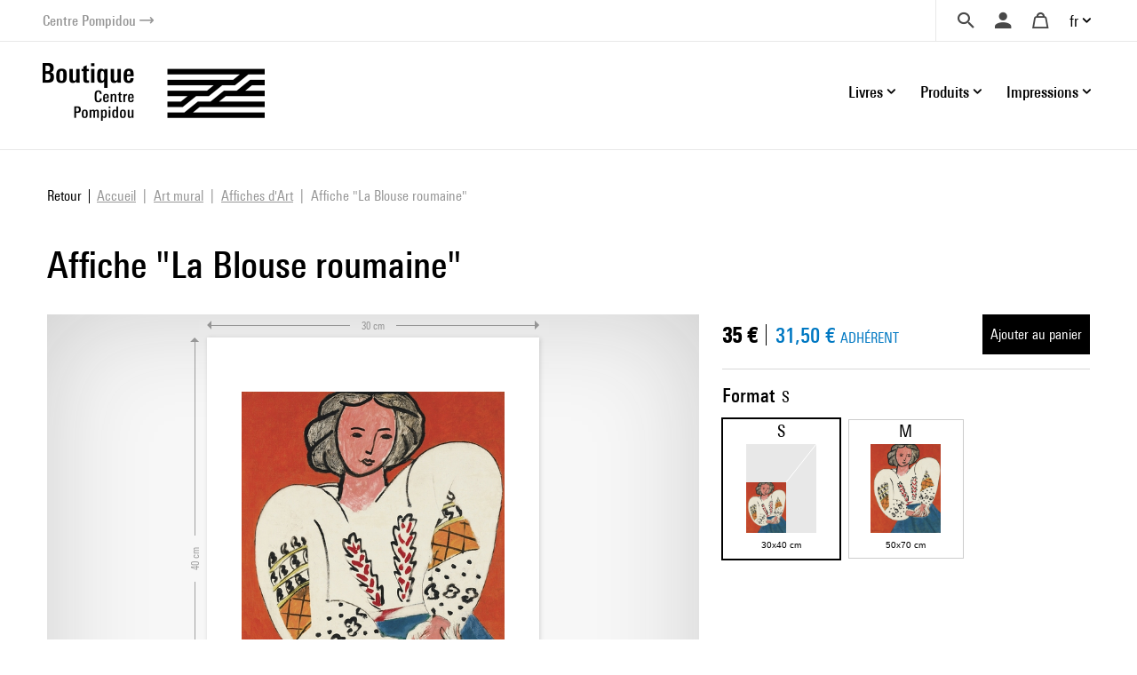

--- FILE ---
content_type: text/html; charset=UTF-8
request_url: https://boutique.centrepompidou.fr/fr/product/8128-affiche-la-blouse-roumaine.html?r=6TRFxeeCyEJNu16Fuh46z11pmPwNXr4XsrwqtKb7Dh2tvKYAJR5X1qhkf5X0EaxSy1EA1FIrAA
body_size: 17298
content:
<!DOCTYPE html>
<html class="no-js" lang="fr">
<head>
	<meta charset="utf-8">
	<meta http-equiv="X-UA-Compatible" content="IE=edge,chrome=1">
	<meta name="viewport" content="width=device-width, initial-scale=1">
	<title>
				Affiche &quot;La Blouse roumaine&quot; · Boutique Centre Pompidou		
	</title>
	<meta name="description" content="Découvrez nos livres et cadeaux artistiques et design ainsi que notre sélection exclusive pour le Centre Pompidou (Paris) s'inspirant des œuvres de notre collection d'art moderne.">
	<meta http-equiv="content-language" content="fr">

	<link rel="alternate" hreflang="fr" href="https://boutique.centrepompidou.fr/fr/product/8128-affiche-la-blouse-roumaine.html">
	<link rel="alternate" hreflang="en" href="https://boutique.centrepompidou.fr/en/product/8128-art-print-la-blouse-roumaine.html">
	<link rel="canonical" href="https://boutique.centrepompidou.fr/fr/product/8128-affiche-la-blouse-roumaine.html">

	<link rel="apple-touch-icon" sizes="180x180" href="/files/branches/centrepompidou/24153-99d680f7-faviconapple/branches-24153.png">
	<link rel="icon" type="image/png" sizes="32x32" href="/files/branches/centrepompidou/24153-99d680f7-favicon32/branches-24153.png">
	<link rel="icon" type="image/png" sizes="16x16" href="/files/branches/centrepompidou/24153-99d680f7-favicon16/branches-24153.png">
	<link rel="shortcut icon" type="image/png" href="/files/branches/centrepompidou/24153-99d680f7-favicon16/branches-24153.png">


	<meta property="og:title" content="Affiche &quot;La Blouse roumaine&quot;">
	<meta property="og:url" content="https://boutique.centrepompidou.fr/fr/product/8128-affiche-la-blouse-roumaine.html">
	<meta property="og:type" content="product">
	<meta property="og:image" content="https://boutique.centrepompidou.fr/files/products/8128/20595-ba82d198-xl/affiche-la-blouse-roumaine.jpg">
	<meta property="og:site_name" content="Boutique Centre Pompidou">

	<script type="application/ld+json">
	{"@context":"https:\/\/schema.org","@type":"Product","name":"Affiche \"La Blouse roumaine\" S","sku":"artsider13-2062","description":"","url":"https:\/\/boutique.centrepompidou.fr\/fr\/product\/8128-affiche-la-blouse-roumaine.html","image":"https:\/\/boutique.centrepompidou.fr\/files\/products\/8128\/20595-ba82d198-xl\/affiche-la-blouse-roumaine.jpg","offers":{"@type":"Offer","price":"35.00","priceCurrency":"EUR","url":"https:\/\/boutique.centrepompidou.fr\/fr\/product\/8128-affiche-la-blouse-roumaine.html","valueAddedTaxIncluded":true,"availability":"https:\/\/schema.org\/InStock"}}
	</script>
	<script type="application/ld+json">
	{"@context":"https:\/\/schema.org","@type":"BreadcrumbList","itemListElement":[{"@type":"ListItem","position":1,"name":"Art mural","item":"https:\/\/boutique.centrepompidou.fr\/fr\/products\/2088-art-mural\/"},{"@type":"ListItem","position":2,"name":"Affiches d'Art","item":"https:\/\/boutique.centrepompidou.fr\/fr\/products\/2089-affiches-art\/"}]}
	</script>

	<style type="text/css">
		[v-cloak] { display: none; }
	</style>

	<link rel="stylesheet" href="/css/centrepompidou.css?t=1754322761">

<script type="text/javascript">
var funcarray = function(){};
funcarray.prototype = structuredClone(Array.prototype);
funcarray.prototype.jpush = function(func) {
		if (typeof($) !== 'undefined') {
		func($);
	} else {
		Array.prototype.push.call(this, func);
	}
}
var funcs = new funcarray();

var qfarray = function(){};
qfarray.prototype = structuredClone(Array.prototype);
qfarray.prototype.jpush = function(func) {
		if (typeof(Vue) !== 'undefined') {
		func(Vue);
	} else {
		Array.prototype.push.call(this, func);
	}
}
var qf = new qfarray();
</script>

<script>
(function(w,d,s,l,i){w[l]=w[l]||[];w[l].push({"gtm.start":new Date().getTime(),event:"gtm.js"});
var f=d.getElementsByTagName(s)[0],j=d.createElement(s),dl=l!="dataLayer"?"&l="+l:"";j.async=true;
j.src="https://www.googletagmanager.com/gtm.js?id="+i+dl;f.parentNode.insertBefore(j,f);
})(window,document,"script","dataLayer","GTM-TKTGGX9");
</script>
<script>
window.dataLayer = window.dataLayer || [];
window.gtag = window.gtag || function() { dataLayer.push(arguments) }
gtag("consent", "default", {"ad_storage": "denied"});
gtag("config", "GTM-TKTGGX9", {"anonymize_ip":true,"debug_mode":false});
</script>

<script>
dataLayer.push({"event":"page_view","lang":"fr","content_group1":"Products","content_group2":"Home","content_group3":"Art mural","content_group4":"Affiches d'Art"});
</script>
</head>
<body class="Application Products-details">

	<a id="top" tabindex="0"></a>
	


	<a class="sr-only sr-only-focusable small d-flex justify-content-center text-decoration-none p-2" href="#navigation">Aller au menu</a>
<a class="sr-only sr-only-focusable small d-flex justify-content-center text-decoration-none p-2" href="#main-content">Aller au contenu</a>

<header id="Header" class="Header border-bottom border-light">
	<div class="ml-sm-4 mr-sm-4 ml-xl-5 mr-xl-5 pl-3 pr-3 pl-sm-0 pr-sm-0">
	<div class="d-flex justify-content-end align-items-center">
		<a href="https://www.centrepompidou.fr/fr/" title="Visitez le Centre Pompidou" target="_blank" class="d-flex align-items-center text-decoration-none">
			<span class="h6 mb-0 small text-secondary">Centre Pompidou</span>
			<span class="front-arrow-slider-right small text-secondary ml-1"></span>
		</a>
		<div class="ml-auto">
			<nav role="navigation" class="SecondaryMenu position-relative" aria-label="Secondary menu">
				<ul class="list-inline mb-0 d-flex align-items-center">
					<li class="">
						<div class="Search pl-4 pr-3">
							<a id="SearchButton" href="javascript:;" class="d-flex align-items-center text-decoration-none" title="Chercher">
								<span class="h6 m-0 text-dark front-search"></span>
							</a>
						</div>
						<div style="display: none;" id="hidden-search">
							<div class="SearchMenu">
																<div class="ProductsSearch" role="search">

	<div id="productssearch" class="form-group w-100">

		<div>
			<a id="ProductsSearch-close" data-fancybox-close class="position-fixed d-flex align-items-center justify-content-center"><span class="front-close"></span></a>
		</div>

		<vue-autosuggest
			ref="autocomplete"
			v-model="w"
			:suggestions="suggestions"
			:input-props="inputProps"
			:section-configs="sectionConfigs"
			:get-suggestion-value="getSuggestionValue"
			:should-render-suggestions="shouldRenderSuggestions"
			@input="fetchResults"
		>

			<template slot="before-input">
	<label :for="inputProps.id" class="sr-only">Rechercher un produit</label>
</template>

			<template slot-scope="{suggestion}">
				<div v-if="suggestion.name === 'wild'" class="Suggestion-wild">
					<a v-if="suggestion.item.count > 0" :href="suggestion.item.value">
						<span class="d-block">{{suggestion.item.title}}</span>
						<span class="d-block view-all">Afficher tous les résultats</span>
					</a>
					<div v-else>
						<span class="d-block">{{suggestion.item.title}}</span>
					</div>
				</div>
				<div v-else-if="suggestion.name === 'products'" class="Suggestion-products">
					<a :href="suggestion.item.value" class="Suggestion-products-view d-flex">
						<div class="ProductsSearch-picture d-flex align-items-center justify-content-center bg-white">
							<img :src="suggestion.item.image" class="mw-100 w-auto">
						</div>
						<div>
							<span class="d-block" v-html="suggestion.item.title"></span>
							<span class="d-block" v-html="suggestion.item.price"></span>
						</div>
					</a>
				</div>
				<div v-else class="Suggestion-categories">
					<a :href="suggestion.item.value" v-html="suggestion.item.title"></a>
				</div>
			</template>

		</vue-autosuggest>

		
	</div>

</div>

<script type="text/javascript">
funcs.push(function($) {
	var vueAutosuggest = require('vue-autosuggest');
	Vue.directive('vue-autosuggest', vueAutosuggest);
	var autocomplete = new Vue({
		"el": "#productssearch",
		"data": function() {
			return {
				suggestions: [],
				w: "",
				timeout: null,
				debounceMilliseconds: 250,
				selected: null,
				results: [],
				inputProps: {
					id: 'ProductsSearch-input',
					placeholder: "Chercher",
					class: 'form-control',
					name: 'w'
				},
				url: "\/fr\/autocomplete\/results.json",
				sectionConfigs: {"default":{"limit":0,"onSelected":function(selected, originalInput) {
					if (originalInput && originalInput.length > 0) {
						window.open("\/fr\/search\/products\/" + "?" + $.param({q: originalInput}), "_self");
					}
					return false;
			}},"wild":{"limit":1,"label":"Recherche par mots-cl\u00e9s","onSelected":function(selected, originalInput) {
			var url = selected.item.value;
			if (url) {
				$.fancybox.close();
				window.open(selected.item.value, "_self");
			}
		}},"products":{"limit":3,"label":"Produits","onSelected":function(selected, originalInput) {
			var url = selected.item.value;
			if (url) {
				$.fancybox.close();
				window.open(selected.item.value, "_self");
			}
		}},"categories":{"limit":10,"label":"Cat\u00e9gories","onSelected":function(selected, originalInput) {
			var url = selected.item.value;
			if (url) {
				$.fancybox.close();
				window.open(selected.item.value, "_self");
			}
		}},"product_courant":{"limit":10,"label":"Courant artistique","onSelected":function(selected, originalInput) {
			var url = selected.item.value;
			if (url) {
				$.fancybox.close();
				window.open(selected.item.value, "_self");
			}
		}},"product_artist":{"limit":10,"label":"Artiste","onSelected":function(selected, originalInput) {
			var url = selected.item.value;
			if (url) {
				$.fancybox.close();
				window.open(selected.item.value, "_self");
			}
		}},"product_topics":{"limit":10,"label":"Th\u00e8mes","onSelected":function(selected, originalInput) {
			var url = selected.item.value;
			if (url) {
				$.fancybox.close();
				window.open(selected.item.value, "_self");
			}
		}}}			};
		},
		"methods": {
			fetchResults: function() {
				var self = this;
				var query = self.w;
				clearTimeout(self.timeout);
				if (query == null || query.length < 2 || query == '') {
					self.suggestions = [];
					self.selected = null;
					return;
				}
				self.timeout = setTimeout(function() {
					$.getJSON(self.url, {w: query}, function(data) {
						self.selected = null;
						self.suggestions = data.suggestions;
					});
				}, self.debounceMilliseconds);
			},
			getSuggestionValue: function(suggestion) {
				return this.w;
			},
			shouldRenderSuggestions: function(size, loading) {
				return true;
			}
		}
	});
});
</script>
															</div>
						</div>
						<script type="text/javascript">
							funcs.push(function($) {
								require('fancybox');
								$('#SearchButton').fancybox({
									src: "#hidden-search",
					        		backFocus  : false,
					        		slideClass : "fancybox-search",
					        		toolbar    : 0,
					        		touch      : 0,
					        		smallBtn   : 0
					    		});
							});
						</script>
					</li>
					<li>
												<div class="dropdown dropdownUser pl-2 pr-2">
							<a class="h6 m-0 text-dark text-decoration-none d-flex align-items-center" data-iform='{"slideClass":"s"}' href="/fr/user/signin/" title="Se connecter">
								<span class="front-user d-inline-block"></span>
							</a>
						</div>
											</li>
					<li>
						<div class="dropdown dropdownCart pl-2 pr-2">
																						<a href="/fr/cart/" class="h6 m-0 pl-2 pr-2 text-dark d-flex align-items-center text-decoration-none" title="Votre panier">
									<span class="front-basket"></span>
								</a>
													</div>
					</li>
					<li>
												<div class="dropdown dropdownLanguage">
							<a href="/" class="dropdown-toggle d-flex align-items-center text-decoration-none" id="languageDropdown" role="button" data-toggle="dropdown" aria-haspopup="true" aria-expanded="false">
								fr							</a>
							<div class="dropdown-menu dropdown-menu-right pt-3 pb-3 pr-2 pl-2" aria-labelledby="languageDropdown">
																<a href="https://boutique.centrepompidou.fr/fr/product/8128-affiche-la-blouse-roumaine.html" class="dropdown-item active text-dark">
									Français								</a>
																<a href="https://boutique.centrepompidou.fr/en/product/8128-art-print-la-blouse-roumaine.html" class="dropdown-item text-dark">
									English								</a>
															</div>
						</li>
											</li>
				</ul>
			</nav>
		</div>
	</div>
	</div>
</header>

<a id="navigation" tabindex="0"></a>

<div class="PrimaryMenuContainer ml-sm-4 mr-sm-4 ml-xl-5 mr-xl-5 d-sm-flex justify-sm-content-end align-items-sm-center pt-sm-4 pb-sm-4 position-relative">
	<div class="Brand">
				<a href="/fr/" title="Boutique Centre Pompidou">
			<img src="/files/branches/centrepompidou/242-f53b197f.png" width="250" class="logo">
		</a>
			</div>
	<button class="Burger d-block d-sm-none position-absolute" aria-expanded="false">
		<span></span>
		<span></span>
		<span></span>
	  	<span></span>
	</button>
	<div class="ml-auto">
		<nav class="navbar PrimaryMenu mask" role="navigation" aria-label="Primary menu">
			<ul class="navbar-nav mb-sm-0 list-unstyled d-sm-flex align-items-sm-center position-relative">

				<li class="nav-item dropdown position-static ml-3 ml-md-4">
					<a href="/" class="nav-link dropdown-toggle h6 mb-0 d-flex align-items-center justify-content-between text-decoration-none pr-3 pr-sm-0" id="dropdownBooks" data-toggle="dropdown" role="button" aria-haspopup="true" aria-expanded="false">
						Livres						<span class="front-plus d-sm-none"></span>
						<span class="front-minus d-sm-none"></span>
					</a>
					<div class="dropdown-menu mt-2 mb-2 pl-md-4 pb-sm-4 pt-sm-4" aria-labelledby="dropdownBooks">
						<div class="menu-items menu-items-books pb-mb-4 mr-5 ml-sm-5">
							<h3 class="menu-items-title mb-3 mt-sm-2 d-none d-sm-block">
																								<a href="/fr/content/books-1.html">Livres</a>
															</h3>
							<div class="d-md-flex mb-md-3">
																																<ul id="main-nav-books" class="list-unstyled">
																		<li class="d-flex justify-content-between align-items-center">
										<a href="/fr/products/2261-livres-art/" class="menu-item-link d-block pb-1 pt-1">Livres d'art</a>
										<span class="front-arrow-slider-right mr-2"></span>
									</li>
																		<li class="d-flex justify-content-between align-items-center">
										<a href="/fr/products/2279-arts-graphiques/" class="menu-item-link d-block pb-1 pt-1">Arts graphiques</a>
										<span class="front-arrow-slider-right mr-2"></span>
									</li>
																		<li class="d-flex justify-content-between align-items-center">
										<a href="/fr/products/2282-essais-litterature/" class="menu-item-link d-block pb-1 pt-1">Essais - Littérature</a>
										<span class="front-arrow-slider-right mr-2"></span>
									</li>
																		<li class="d-flex justify-content-between align-items-center">
										<a href="/fr/products/2286-revues-art/" class="menu-item-link d-block pb-1 pt-1">Revues Art</a>
										<span class="front-arrow-slider-right mr-2"></span>
									</li>
																		<li class="d-flex justify-content-between align-items-center">
										<a href="/fr/products/2289-jeunesse/" class="menu-item-link d-block pb-1 pt-1">Jeunesse</a>
										<span class="front-arrow-slider-right mr-2"></span>
									</li>
																	</ul>
								<div id="flyouts-books" class="flyouts d-none d-md-block pb-3 pt-3 mt-n3 mb-n3 border-left">
																		<ul class="sub-menu list-unstyled" style="display: block;">
																				<li>
											<a href="/fr/products/2267-catalogues-et-monographies/" class="menu-item-link d-none d-sm-block pt-1 pb-1 pl-3">
												Catalogues et monographies											</a>
										</li>
																				<li>
											<a href="/fr/products/2277-mode/" class="menu-item-link d-none d-sm-block pt-1 pb-1 pl-3">
												Mode											</a>
										</li>
																				<li>
											<a href="/fr/products/2269-photographie/" class="menu-item-link d-none d-sm-block pt-1 pb-1 pl-3">
												Photographie											</a>
										</li>
																				<li>
											<a href="/fr/products/2270-architecture/" class="menu-item-link d-none d-sm-block pt-1 pb-1 pl-3">
												Architecture											</a>
										</li>
																				<li>
											<a href="/fr/products/2273-design/" class="menu-item-link d-none d-sm-block pt-1 pb-1 pl-3">
												Design											</a>
										</li>
																				<li>
											<a href="/fr/products/2275-arts-vivants/" class="menu-item-link d-none d-sm-block pt-1 pb-1 pl-3">
												Arts vivants											</a>
										</li>
																				<li>
											<a href="/fr/products/2276-cinema/" class="menu-item-link d-none d-sm-block pt-1 pb-1 pl-3">
												Cinéma											</a>
										</li>
																				<li>
											<a href="/fr/products/2278-musique/" class="menu-item-link d-none d-sm-block pt-1 pb-1 pl-3">
												Musique											</a>
										</li>
																				<li>
											<a href="/fr/products/2268-arts-plastiques/" class="menu-item-link d-none d-sm-block pt-1 pb-1 pl-3">
												Arts plastiques											</a>
										</li>
																				<li>
											<a href="/fr/products/2272-paysagisme-et-environnement/" class="menu-item-link d-none d-sm-block pt-1 pb-1 pl-3">
												Paysagisme et Environnement											</a>
										</li>
																			</ul>
																		<ul class="sub-menu list-unstyled">
																				<li>
											<a href="/fr/products/2280-bd-et-graphisme/" class="menu-item-link d-none d-sm-block pt-1 pb-1 pl-3">
												BD et graphisme											</a>
										</li>
																				<li>
											<a href="/fr/products/2430-graphisme/" class="menu-item-link d-none d-sm-block pt-1 pb-1 pl-3">
												Graphisme											</a>
										</li>
																			</ul>
																		<ul class="sub-menu list-unstyled">
																				<li>
											<a href="/fr/products/2283-essais-esthetique-histoire-de-art/" class="menu-item-link d-none d-sm-block pt-1 pb-1 pl-3">
												Essais Esthétique - Histoire de l'Art											</a>
										</li>
																				<li>
											<a href="/fr/products/2284-essais-critiques-histoire/" class="menu-item-link d-none d-sm-block pt-1 pb-1 pl-3">
												Essais critiques - Histoire											</a>
										</li>
																				<li>
											<a href="/fr/products/2285-litterature/" class="menu-item-link d-none d-sm-block pt-1 pb-1 pl-3">
												Littérature											</a>
										</li>
																			</ul>
																		<ul class="sub-menu list-unstyled">
																				<li>
											<a href="/fr/products/2287-les-cahiers-du-mnam/" class="menu-item-link d-none d-sm-block pt-1 pb-1 pl-3">
												Les Cahiers du MNAM											</a>
										</li>
																				<li>
											<a href="/fr/products/2288-autres-revues/" class="menu-item-link d-none d-sm-block pt-1 pb-1 pl-3">
												Autres revues											</a>
										</li>
																			</ul>
																		<ul class="sub-menu list-unstyled">
																				<li>
											<a href="/fr/products/33-livre-art-jeunesse/" class="menu-item-link d-none d-sm-block pt-1 pb-1 pl-3">
												Livre d'art jeunesse											</a>
										</li>
																				<li>
											<a href="/fr/products/2292-albums-premier-age/" class="menu-item-link d-none d-sm-block pt-1 pb-1 pl-3">
												Albums Premier âge											</a>
										</li>
																				<li>
											<a href="/fr/products/2291-albums-jeunesse-et-pop-up/" class="menu-item-link d-none d-sm-block pt-1 pb-1 pl-3">
												Albums jeunesse et pop-up											</a>
										</li>
																				<li>
											<a href="/fr/products/2293-loisirs-creatifs-cahiers-activites/" class="menu-item-link d-none d-sm-block pt-1 pb-1 pl-3">
												Loisirs créatifs - Cahiers d'activités											</a>
										</li>
																			</ul>
																	</div>
															</div>
						</div>
					</div>
				</li>

				<li class="nav-item dropdown position-static ml-3 ml-md-4">
					<a href="/" class="nav-link dropdown-toggle h6 mb-0 d-flex align-items-center justify-content-between text-decoration-none pr-3 pr-sm-0" id="dropdownProducts" data-toggle="dropdown" role="button" aria-haspopup="true" aria-expanded="false">
						Produits						<span class="front-plus d-sm-none"></span>
						<span class="front-minus d-sm-none"></span>
					</a>
					<div class="dropdown-menu mt-2 mb-2 pl-md-4 pb-sm-4 pt-sm-4" aria-labelledby="dropdownProducts">



						<div class="menu-items menu-items-products mr-5 pb-mb-4 ml-sm-5"> 							<h3 class="menu-items-title mb-3 mt-sm-2 d-none d-sm-block">
																								<a href="/fr/content/products-1.html">Produits</a>
															</h3>



							<div class="d-md-flex mb-md-3">
																																<ul id="main-nav-products" class="list-unstyled">
																		<li class="d-flex justify-content-between align-items-center">
										<a href="/fr/products/17-design-et-decoration/" class="menu-item-link d-block pb-1 pt-1">Design et décoration</a>
										<span class="front-arrow-slider-right mr-2"></span>
									</li>
																		<li class="d-flex justify-content-between align-items-center">
										<a href="/fr/products/15-papeterie/" class="menu-item-link d-block pb-1 pt-1">Papeterie</a>
										<span class="front-arrow-slider-right mr-2"></span>
									</li>
																		<li class="d-flex justify-content-between align-items-center">
										<a href="/fr/products/18-mode-accessoires/" class="menu-item-link d-block pb-1 pt-1">Mode &amp; Accessoires</a>
										<span class="front-arrow-slider-right mr-2"></span>
									</li>
																		<li class="d-flex justify-content-between align-items-center">
										<a href="/fr/products/16-enfants/" class="menu-item-link d-block pb-1 pt-1">Enfants</a>
										<span class="front-arrow-slider-right mr-2"></span>
									</li>
																		<li class="d-flex justify-content-between align-items-center">
										<a href="/fr/products/2248-reproductions/" class="menu-item-link d-block pb-1 pt-1">Reproductions</a>
										<span class="front-arrow-slider-right mr-2"></span>
									</li>
									
																											<li class="main-nav-products-special d-flex justify-content-between align-items-center mt-4">

																				<span class="menu-item-link d-block"><a href="/fr/contents/ideescadeaux.html" class="text-blue">Idées Cadeaux</a></span>
																				<span class="front-arrow-slider-right mr-2"></span>
									</li>
									
																											<li class="main-nav-products-special d-flex justify-content-between align-items-center mt-2">
										<a href="/fr/products/2224-edition-limitee/" class="menu-item-link d-block text-warning">Edition Limitée</a>
										<span class="front-arrow-slider-right mr-2"></span>
									</li>
									
								</ul>
								<div id="flyouts-products" class="flyouts d-none d-md-block pb-3 pt-3 mt-n3 mb-n3 border-left">
																		<ul class="sub-menu list-unstyled" style="display: block;">
																				<li>
											<a href="/fr/products/2186-objets-de-decoration/" class="menu-item-link d-none d-sm-block pt-1 pb-1 pl-3">
												Objets de décoration											</a>
										</li>
																				<li>
											<a href="/fr/products/2247-papier-peint/" class="menu-item-link d-none d-sm-block pt-1 pb-1 pl-3">
												Papier-peint											</a>
										</li>
																				<li>
											<a href="/fr/products/2187-accessoires-de-bureau/" class="menu-item-link d-none d-sm-block pt-1 pb-1 pl-3">
												Accessoires de bureau											</a>
										</li>
																				<li>
											<a href="/fr/products/2104-arts-de-la-table/" class="menu-item-link d-none d-sm-block pt-1 pb-1 pl-3">
												Arts de la table											</a>
										</li>
																			</ul>
																		<ul class="sub-menu list-unstyled">
																				<li>
											<a href="/fr/products/2154-carnets-cartes/" class="menu-item-link d-none d-sm-block pt-1 pb-1 pl-3">
												Carnets &amp; Cartes											</a>
										</li>
																				<li>
											<a href="/fr/products/2252-cahier-activites/" class="menu-item-link d-none d-sm-block pt-1 pb-1 pl-3">
												Cahier d'activités											</a>
										</li>
																				<li>
											<a href="/fr/products/2251-petite-papeterie/" class="menu-item-link d-none d-sm-block pt-1 pb-1 pl-3">
												Petite papeterie											</a>
										</li>
																				<li>
											<a href="/fr/products/2157-crayons-stylos/" class="menu-item-link d-none d-sm-block pt-1 pb-1 pl-3">
												Crayons, Stylos											</a>
										</li>
																			</ul>
																		<ul class="sub-menu list-unstyled">
																				<li>
											<a href="/fr/products/2192-bijoux/" class="menu-item-link d-none d-sm-block pt-1 pb-1 pl-3">
												Bijoux											</a>
										</li>
																				<li>
											<a href="/fr/products/2253-vetements/" class="menu-item-link d-none d-sm-block pt-1 pb-1 pl-3">
												Vêtements											</a>
										</li>
																				<li>
											<a href="/fr/products/2522-aigle-centre-pompidou/" class="menu-item-link d-none d-sm-block pt-1 pb-1 pl-3">
												AIGLE X Centre Pompidou											</a>
										</li>
																				<li>
											<a href="/fr/products/2189-sacs-trousses/" class="menu-item-link d-none d-sm-block pt-1 pb-1 pl-3">
												Sacs &amp; Trousses											</a>
										</li>
																				<li>
											<a href="/fr/products/2254-foulards-echarpes/" class="menu-item-link d-none d-sm-block pt-1 pb-1 pl-3">
												Foulards &amp; écharpes											</a>
										</li>
																				<li>
											<a href="/fr/products/2191-autres-accessoires/" class="menu-item-link d-none d-sm-block pt-1 pb-1 pl-3">
												Autres accessoires											</a>
										</li>
																				<li>
											<a href="/fr/products/2190-high-tech/" class="menu-item-link d-none d-sm-block pt-1 pb-1 pl-3">
												High-tech											</a>
										</li>
																			</ul>
																		<ul class="sub-menu list-unstyled">
																				<li>
											<a href="/fr/products/2158-jeux-jouets/" class="menu-item-link d-none d-sm-block pt-1 pb-1 pl-3">
												Jeux &amp; Jouets											</a>
										</li>
																				<li>
											<a href="/fr/products/2188-loisirs-creatifs/" class="menu-item-link d-none d-sm-block pt-1 pb-1 pl-3">
												Loisirs créatifs											</a>
										</li>
																				<li>
											<a href="/fr/products/2250-mode-accessoires/" class="menu-item-link d-none d-sm-block pt-1 pb-1 pl-3">
												Mode &amp; Accessoires											</a>
										</li>
																			</ul>
																		<ul class="sub-menu list-unstyled">
																				<li>
											<a href="/fr/products/2155-affiches/" class="menu-item-link d-none d-sm-block pt-1 pb-1 pl-3">
												Affiches											</a>
										</li>
																				<li>
											<a href="/fr/products/2232-estampes/" class="menu-item-link d-none d-sm-block pt-1 pb-1 pl-3">
												Estampes											</a>
										</li>
																			</ul>
																											<ul class="sub-menu list-unstyled">
																				<li>
											<a href="/fr/products/2256-pour-les-fans-du-centre-pompidou/" class="menu-item-link d-none d-sm-block pt-1 pb-1 pl-3">
												Pour les fans du Centre Pompidou											</a>
										</li>
																				<li>
											<a href="/fr/products/2257-pour-les-passionnes-art/" class="menu-item-link d-none d-sm-block pt-1 pb-1 pl-3">
												Pour les passionnés d'art											</a>
										</li>
																				<li>
											<a href="/fr/products/2259-moins-de-50-euros/" class="menu-item-link d-none d-sm-block pt-1 pb-1 pl-3">
												Moins de 50 euros											</a>
										</li>
																				<li>
											<a href="/fr/products/2260-cadeaux-exception/" class="menu-item-link d-none d-sm-block pt-1 pb-1 pl-3">
												Cadeaux d'exception											</a>
										</li>
																				<li>
											<a href="/fr/products/2518-les-chefs-oeuvres-du-centre-pompidou/" class="menu-item-link d-none d-sm-block pt-1 pb-1 pl-3">
												Les chefs d'oeuvres du Centre Pompidou											</a>
										</li>
																				<li>
											<a href="/fr/products/2815-soldes-hiver-2026/" class="menu-item-link d-none d-sm-block pt-1 pb-1 pl-3">
												Soldes											</a>
										</li>
																			</ul>
																	</div>
								
															</div>
						</div>

					</div>

				</li>
				<li class="nav-item dropdown position-static ml-3 ml-md-4">
					<a href="/" class="nav-link dropdown-toggle h6 mb-0 d-flex align-items-center justify-content-between text-decoration-none pr-3 pr-sm-0" id="dropdownPOD" data-toggle="dropdown" role="button" aria-haspopup="true" aria-expanded="false">
						Impressions						<span class="front-plus d-sm-none"></span>
						<span class="front-minus d-sm-none"></span>
					</a>
					<div class="dropdown-menu mt-2 mb-2 pl-md-4 pt-sm-4" aria-labelledby="dropdownPOD">
						<div class="menu-items pb-sm-4 pt-1 ml-sm-5">
							<h3 class="menu-items-title mb-3 mt-sm-1 d-none d-sm-block">
																								<a href="/fr/content/prints-1.html">Impressions</a>
															</h3>
							<div class="row no-gutters mb-n3 mb-sm-1">
																																								<div class="col-sm-7 col-md-6">
									<h5 class="menu-items-subtitle mb-0 pb-2 pt-1 pl-md-3">Art mural</h5>
									<div class="pb-4 pb-sm-0">
																				<a class="menu-item-link d-block pt-1 pb-1 pl-md-3" href="/fr/products/2089-affiches-art/">Affiches d'Art</a>
																				<a class="menu-item-link d-block pt-1 pb-1 pl-md-3" href="/fr/products/2092-verre-acrylique/">Verre Acrylique</a>
																				<a class="menu-item-link d-block pt-1 pb-1 pl-md-3" href="/fr/products/2093-aluminium/">Aluminium</a>
																				<a class="menu-item-link d-block pt-1 pb-1 pl-md-3" href="/fr/products/2094-toiles-imprimees/">Toiles imprimées</a>
																				<a class="menu-item-link d-block pt-1 pb-1 pl-md-3" href="/fr/products/2095-papier-peint-adhesif/">Papier peint adhésif</a>
																			</div>
								</div>
																<div class="col-sm-7 col-md-6">
									<h5 class="menu-items-subtitle mb-0 pb-2 pt-1 pl-md-3">Textile</h5>
									<div class="pb-4 pb-sm-0">
																				<a class="menu-item-link d-block pt-1 pb-1 pl-md-3" href="/fr/products/2097-shirts/">T-Shirts</a>
																				<a class="menu-item-link d-block pt-1 pb-1 pl-md-3" href="/fr/products/2100-sweats-capuche/">Sweats à capuche</a>
																				<a class="menu-item-link d-block pt-1 pb-1 pl-md-3" href="/fr/products/2099-sweats/">Sweats</a>
																				<a class="menu-item-link d-block pt-1 pb-1 pl-md-3" href="/fr/products/2806-serviettes-de-bain/">Serviettes de bain</a>
																			</div>
								</div>
																							</div>
						</div>
					</div>
				</li>
				<li class="small d-block d-sm-none">&nbsp;</li>
							</ul>
		</nav>
	</div>
</div>

<script type="text/javascript">
funcs.push(function($) {
	require('menu-aim');

	$(".Burger").click(function(e) {
		if ($(this).attr('aria-expanded') == 'false') {
			$(this).attr('aria-expanded','true');
			$(".PrimaryMenu").addClass("show").removeClass("mask");
		} else {
			$(this).attr('aria-expanded','false');
			$(".PrimaryMenu").addClass("mask").removeClass("show");
		}
	});
	$('.dropdown-menu').click(function(e) {
		e.stopPropagation();
	});


	//function resizemenuaim() {

		$('.flyouts').each(function(i, el) {
			var $flyout = $(el);
			var $nav = $flyout.prev('ul');
			$("li", $nav).first().addClass('hover');
			$nav.menuAim({
				activate: function(a) {
					var idx = $(a).index();
					$('ul', $flyout).not(idx).hide();
					$('ul', $flyout).eq(idx).show();
					$("li", $nav).removeClass('hover');
					if ($('ul', $flyout).eq(idx).find('li:first-child').length > 0) {
						$(a).addClass('hover');
					}
				},
				deactivate: function(a){
					var idx = $(a).index();
					$('ul', $flyout).eq(idx).hide();
					$(a).removeClass('hover');
				}
			});
		});

	//}

	//$(document).ready(resizemenuaim);
	//$(window).resize(resizemenuaim);
});

</script>

<div class="Baseline d-none d-sm-flex justify-content-center border-bottom border-light position-relative mt-2 mb-4">
	<span class="bg-white pl-4 pr-4 d-inline-block " style="font-size:20px;position: absolute;top: -16px;background: white;">
	Offrez (-vous) de l'art et des couleurs	</span>
</div>

<a id="main-content" tabindex="0"></a>

	 <main class="Main" role="main">

	 	
	 		 				<nav aria-label="breadcrumb" class="breadcrumb-nav">
					<a class="breadcrumb-backlink" href="/"><span>Retour</span></a>
				<ol class="breadcrumb mr-auto flex-grow-1">
			<li class="breadcrumb-item">
				<a href="/fr/"><span>Accueil</span></a>
			</li>
										<li class="breadcrumb-item">
										<a href="/fr/products/2088-art-mural/"><span>Art mural</span></a>
									</li>
							<li class="breadcrumb-item">
										<a href="/fr/products/2089-affiches-art/"><span>Affiches d'Art</span></a>
									</li>
							<li class="breadcrumb-item active" aria-current="page">
										<span>Affiche &quot;La Blouse roumaine&quot;</span>
									</li>
							</ol>
	</nav>
		<section class="ProductDetails ProductDetails-wallart ProductDetails-paper">

	<h1 class="ProductDetails-title">
		Affiche &quot;La Blouse roumaine&quot;	</h1>

	<div id="artsider">
		<div class="ProductDetails-content">

			<div class="ProductDetails-photoarea">

				<div id="artsider-preview" class="artsider position-relative vignette" v-bind:style="{
						backgroundColor: selectedColor
					}">

					<div class="artsider-palette" v-if="currentView == 'room'" v-clickout="showColors">
						<div>
							<div class="artsider-palette-header">
							<a  href="#" @click.prevent="showColors = !showColors" :class="{ focus: showColors }">
								<span class="artsider-palette-name-icon"><img src="/img/artsider/icons/picker.svg" width="18" height="auto"></span><span class="artsider-palette-name">Couleur</span>
							</a>
							</div>
						</div>
						<div class="artsider-palette-list" v-if="showColors">
							<div class="artsider-palette-icon" @click.prevent="showColors = !showColors" :class="{ focus: showColors }"><img src="/img/artsider/icons/close.svg" width="20" height="20"></div>
							<div class="artsider-palette-title">Choisir la couleur</div>
							<div class="artsider-palette-color" v-for="color in roomColors"
								:style="{backgroundColor: color}"
								:class="{ active: (color == selectedColor) }"
								@click.prevent="selectedColor = color"
							></div>
						</div>
					</div>

					<div class="artsider-rooms" v-if="currentView == 'room'" v-clickout="showRooms">
						<div>
							<div class="artsider-rooms-header">
								<a href="#" @click.prevent="showRooms = !showRooms" :class="{ focus: showRooms }">

									<span class="artsider-rooms-name-icon"><img src="/img/artsider/icons/room.svg" width="18" height="auto"></span><span class="artsider-palette-name">Pièce</span>
								</a>
							</div>
						</div>
						<div class="artsider-rooms-list" v-if="showRooms">
							<div class="artsider-rooms-icon" @click.prevent="showRooms = !showRooms" :class="{ focus: showRooms }"><img src="/img/artsider/icons/close.svg" width="20" height="20"></div>
							<div class="artsider-rooms-title">Choisir une ambiance</div>
							<a href="#" class="artsider-rooms-image" v-for="room in roomBackgrounds"
								@click.prevent="selectedRoom = room">
								<img :src="room.thumbnail">
								<span>{{ room.title }}</span>
							</a>
						</div>
					</div>


					<div class="artsider-fitbox" v-bind:class="{
						'artsider-fitbox-room': currentView == 'room',
						'artsider-fitbox-product': currentView == 'product',
						'artsider-transition': loaded
					}" v-bind:style="{ width: dimensions.fitbox.w + 'px', height: dimensions.fitbox.h + 'px', top: dimensions.fitbox.top + 'px', left: dimensions.fitbox.left + 'px' }">

						<div v-if="loaded" class="artsider-legend artsider-legend-horizontal" :style="{ width: dimensions.fitbox.w + 'px', color: textColor, '--text-color': textColor }">
							<div class="artsider-arrow artsider-arrow-left"></div><div class="artsider-legend-text">{{ new Intl.NumberFormat('fr').format(dimensions.legend.w) }} {{ dimensions.legend.unit }}</div><div class="artsider-arrow artsider-arrow-right"></div>
						</div>

						<div v-if="loaded" class="artsider-legend artsider-legend-vertical" :style="{ width: dimensions.fitbox.h + 'px', color: textColor, '--text-color': textColor, top: ((frameSize * 2) + dimensions.paper.h) + 'px' }">
							<div class="artsider-arrow artsider-arrow-left"></div><div class="artsider-legend-text">{{ new Intl.NumberFormat('fr').format(dimensions.legend.h) }} {{ dimensions.legend.unit }}</div><div class="artsider-arrow artsider-arrow-right"></div>
						</div>

						<div class="artsider-frame" v-if="loaded" :style="{ backgroundColor: loaded ? 'white' : 'transparent' }" :class="{ 'artsider-3d': is3d }">

							<div class="artsider-sideleft" v-if="is3d" :style="{ height: (dimensions.paper.h + (frameSize * 2)) + 'px', width: dimensions.depth + 'px', backgroundColor: optionParameters.frame_color_hex, transform: 'rotate3d(0, 1, 0, -90deg) translate3d(-' + (dimensions.depth / 2) + 'px, 0, ' + (dimensions.depth / 2) + 'px)' }"></div>

							<div class="artsider-product">

								<div style="white-space: nowrap;overflow: hidden;">
									<div class="artsider-framecell" :style="{width: frameSize + 'px', height: frameSize + 'px'}"><img id="img-nw" :src="frameImage('NW')"></div>
									<div class="artsider-framecell" :style="{width: dimensions.paper.w + 'px', height: frameSize + 'px'}"><img id="img-n"  :src="frameImage('N')"></div>
									<div class="artsider-framecell" :style="{width: frameSize + 'px', height: frameSize + 'px'}"><img id="img-ne" :src="frameImage('NE')"></div>
								</div>

								<div style="white-space: nowrap;overflow: hidden;">
									<div class="artsider-framecell" :style="{height: dimensions.paper.h + 'px', width: frameSize + 'px'}"><img id="img-w" :src="frameImage('W')"></div>
									<div class="artsider-paper" :style="{height: dimensions.paper.h + 'px', width: dimensions.paper.w + 'px'}">
										<div class="artsider-zoom">
											<div class="artsider-glassoverlay"></div>
											<img class="artsider-image" :src="artwork.src" :alt="artwork.title" :style="{padding: dimensions.border.h + 'px ' + dimensions.border.w + 'px'}">
										</div>
									</div>
									<div class="artsider-framecell" :style="{height: dimensions.paper.h + 'px', width: frameSize + 'px'}"><img id="img-e" :src="frameImage('E')"></div>
								</div>

								<div style="white-space: nowrap;overflow: hidden;">
									<div class="artsider-framecell" :style="{width: frameSize + 'px', height: frameSize + 'px'}"><img id="img-sw" :src="frameImage('SW')"></div>
									<div class="artsider-framecell" :style="{width: dimensions.paper.w + 'px', height: frameSize + 'px'}"><img id="img-s"  :src="frameImage('S')"></div>
									<div class="artsider-framecell" :style="{width: frameSize + 'px', height: frameSize + 'px'}"><img id="img-se" :src="frameImage('SE')"></div>
								</div>

							</div>

						</div>

					</div>

					<transition name="transition-zoom">
						<div class="artsider-room" v-if="currentView == 'room'" v-bind:style="{
							backgroundImage: selectedBackground
						}" key="room"></div>
					</transition>

				</div>

				<div class="artsider-bottom">
					<a href="#" class="artsider-changeview" @click.prevent="currentView = currentView == 'room' ? 'product' : 'room'">
						<span v-if="currentView == 'product'"><img src="/img/artsider/icons/view.svg" width="18" height="auto"> voir en situation</span>
						<span v-if="currentView == 'room'"><img src="/img/artsider/icons/zoom.svg" width="18" height="auto"> zoom produit</span>
					</a>
				</div>

			</div>

			<div class="ProductDetails-data">

				<variants @select-variant="selectedVariant = $event"></variants>

				
			</div>
		</div>

						<div class="artsider-choices artsider-choices-family">
			<div class="artsider-choices-header position-relative" @click.prevent="showProducts = !showProducts">
				<h4 class="artsider-choices-title">Type d'impression</h4>
				<span class="artsider-choices-selected">Affiches d'Art</span>
			</div>
			<transition name="transition-expand">
				<div>
										<div class="artsider-choices-choice artsider-choices-choice-selected">
						<div class="artsider-choices-choice-enabled">
							<a href="/fr/product/8128-affiche-la-blouse-roumaine.html" title="Affiche &quot;La Blouse roumaine&quot;" class="artsider-choices-choice-link">
																								<div class="artsider-choices-choice-icon">
									<img src="/files/producttypes/artsider13/69244-4c105f23-s/affiches.jpg" alt="Affiches">								</div>
																<span class="artsider-choices-choice-title">Affiches</span>
							</a>
						</div>
					</div>
										<div class="artsider-choices-choice">
						<div class="artsider-choices-choice-enabled">
							<a href="/fr/product/8576-affiche-encadree-la-blouse-roumaine.html" title="Affiche Encadrée &quot;La Blouse roumaine&quot;" class="artsider-choices-choice-link">
																								<div class="artsider-choices-choice-icon">
									<img src="/files/producttypes/artsider14/69231-ece396fe-s/affiches-encadrees.jpg" alt="Affiches Encadrées">								</div>
																<span class="artsider-choices-choice-title">Affiches Encadrées</span>
							</a>
						</div>
					</div>
										<div class="artsider-choices-choice">
						<div class="artsider-choices-choice-enabled">
							<a href="/fr/product/8580-impression-sous-acrylique-la-blouse-roumaine.html" title="Impression sous Acrylique &quot;La Blouse roumaine&quot;" class="artsider-choices-choice-link">
																								<div class="artsider-choices-choice-icon">
									<img src="/files/producttypes/artsider25/69034-f03249b0-s/impressions-sous-acrylique.jpg" alt="Impressions sous Acrylique">								</div>
																<span class="artsider-choices-choice-title">Impressions sous Acrylique</span>
							</a>
						</div>
					</div>
									</div>
			</transition>
		</div>
		
	</div>

	<div id="artsider-producttype" class="ProductDetails-producttype">
	<h2 class="ProductDetails-producttype-title"><span>Affiches</span></h2>
	<div class="ProductDetails-producttype-content">
		<div class="d-lg-flex">
			<div class="ProductDetails-producttype-description">
								<p>Impression qualité Fine Art Giclée sur papier d'archivage blanc naturel, mat. Encres UV pigmentaires 12 couleurs longue conservation permettant une grande précision des couleurs et garantissant une longévité de votre tirage d'art supérieure à 100 ans.</p><ul><li><p>Papier spécial Fine Art 200 g/m2 légèrement texturé, 100 % coton, sans lignine ou acide.</p></li><li><p>Formats standards pour faciliter l'encadrement.</p></li><li><p>La dimension finale inclut la marge blanche.</p></li><li><p>Affiche livrée roulée dans un tube rigide.</p></li></ul>							</div>
			<div class="ProductDetails-producttype-photoarea">
				<div class="ProductDetails-producttype-images">
								<img src="/files/producttypes/artsider13/69245-f5571690-m/affiches.jpg" alt="Affiches">								</div>
			</div>
		</div>
	</div>
</div>

		<div id="AboutArtwork">
		<h3 class="AboutArtwork-title"><span>À propos de l'œuvre</span></h3>
		<div class="AboutArtwork">
			<div class="AboutArtwork-picture">
								<figure>
					<a href="/files/contents/2062/24034-9396ee03-xxl/la-blouse-roumaine.jpg" style="cursor:zoom-in;" data-fancybox="posters" data-caption="La Blouse roumaine">
						<img src="/files/contents/2062/24034-9396ee03-l/la-blouse-roumaine.jpg" alt="La Blouse roumaine">					</a>
				</figure>
			</div>
			<div class="AboutArtwork-description">
				<h4 class="Artwork-title">La Blouse roumaine</h4>
								<div class="AboutArtwork-body">
					<p>Henri Matisse (1869-1954) <em>La Blouse roumaine</em> 1940 Huile sur toile 92 x 73 cm Les courbes de la large blouse brodée revêtue par le modèle magnifient la ligne des épaules, le tout porté par un arrangement tricolore. <em>La Blouse roumaine</em> a été déposée au Musée national d'art moderne par Matisse de façon provisoire puis il lui en fit don 1949. Henri Matisse (1869-1954) <em>La Blouse roumaine</em>, 1940 - Huile sur toile, 92×73 cm - Centre Pompidou, Musée national d'art moderne, Paris - Don de l'artiste à l'État, 1953. Attribution, 1953. AM 3245 P - © Succession H.Matisse, 2021 / Photo © Centre Pompidou, MNAM-CCI / Philippe Migeat / Dist. RMN-GP</p>
				</div>

								<div class="ProductDetails-tags">
																														<a class="badge badge-light" href="/fr/contents/artworks/1033-henri-matisse/">Henri Matisse</a>
																																																											</div>

							</div>
		</div>
	</div>
	
<script type="text/javascript">
funcs.push(function() {
	require('fancybox');
	$("a.read-more").click(function(e) {
		$('.AboutArtwork-teaser').hide('fast', function() {
			$('.AboutArtwork-body').slideDown('fast');
		});
		e.preventDefault();
		return false;
	});
	$("a.read-less").click(function(e) {
		$('.AboutArtwork-body').slideUp('fast', function() {
			$('.AboutArtwork-teaser').slideDown('fast');
		});
		e.preventDefault();
		return false;
	});
	$('[data-fancybox="posters"]').fancybox({
		buttons : ['close'],
		animationEffect: "fade",
		infobar: false,
		autoFocus: false,
		backFocus: false,
		baseClass: 'VuesPopup'
	});
});
</script>

</section>






<script type="text/javascript">
qf = typeof(qf) === 'undefined' ? [] : qf;
qf.push(function(Vue) {
	Vue.directive('tooltip', function(el, binding) {
		$(el).tooltip({
			title: binding.value,
			placement: binding.arg,
			trigger: 'hover'
		})
	});
	var Artsider=new Vue({"el":"#artsider","data":function(){return{"roomColors":["#F7F7F7","#FBF5E0","#EEEDE7","#DEE5E0","#DDDBDC","#CED4CA","#A5AEAB","#D8CBB9","#A0A0A0","#C1D4D6","#59ADB8","#00737D","#EAD581","#EFC257","#F8AD39","#F0ECD0","#B9AC54","#77924A","#EABCCF","#B1202D","#A0162A","#AA8295","#928D89","#383838"],"roomBackgrounds":[{"title":"Chambre","file":"\/files\/producttypes\/artsider13\/69240-40ece261\/producttypes-69240.png","thumbnail":"\/files\/producttypes\/artsider13\/69240-40ece261-m\/producttypes-69240.png"},{"title":"Salle \u00e0 manger","file":"\/files\/producttypes\/artsider13\/69241-fbdbdce3\/producttypes-69241.png","thumbnail":"\/files\/producttypes\/artsider13\/69241-fbdbdce3-m\/producttypes-69241.png"},{"title":"Salon","file":"\/files\/producttypes\/artsider13\/69242-3102bd1e\/producttypes-69242.png","thumbnail":"\/files\/producttypes\/artsider13\/69242-3102bd1e-m\/producttypes-69242.png"},{"title":"Bureau","file":"\/files\/producttypes\/artsider13\/69243-bc2c1277\/producttypes-69243.png","thumbnail":"\/files\/producttypes\/artsider13\/69243-bc2c1277-m\/producttypes-69243.png"}],"selectedRoom":{"title":"Chambre","file":"\/files\/producttypes\/artsider13\/69240-40ece261\/producttypes-69240.png","thumbnail":"\/files\/producttypes\/artsider13\/69240-40ece261-m\/producttypes-69240.png"},"selectedColor":"#F7F7F7","currentView":"product","selectedVariant":null,"loaded":false,"showColors":false,"showRooms":false,"showProducts":false,"scale":3.2,"artwork":{"src":"\/files\/products\/8128\/24035-77a74ae1-artsider\/products-24035.jpg","title":"La Blouse roumaine"},"factor":0.79,"width":5289,"height":6693};},"methods":{"fitbox":function fitbox(containerWidth,containerHeight,imageWidth,imageHeight,bestfit){const imageRatio=imageWidth / imageHeight;if(!bestfit){if(containerWidth / containerHeight<imageRatio){return{w:containerHeight*imageRatio,h:containerHeight};}else{return{w:containerWidth,h:containerWidth / imageRatio};}}
let newWidth=containerWidth;let newHeight=containerWidth / imageRatio;if(newHeight>containerHeight){newHeight=containerHeight;newWidth=containerHeight*imageRatio;}
return{w:newWidth,h:newHeight};},"frameImage":function(position){if(this.selectedVariant&&typeof(this.selectedVariant.options)!=="undefined"){for(var i=0;i<this.selectedVariant.options.length;i++){var option=this.selectedVariant.options[i];if(option.fields_id.startsWith("frame_")){return"/img/artsider/options/"+option.fields_id+"/"+option.value+"/"+position+".png";}}}
return null;},"toggle":function(what){this[what]=!this[what];}},"watch":{"selectedColor":function(newColor){sessionStorage.setItem("artsider_color",newColor);},"selectedRoom":function(newRoom){var idx=this.roomBackgrounds.findIndex((e)=>e.file==newRoom.file);if(idx>=0){sessionStorage.setItem("artsider_room",idx);}}},"computed":{"selectedBackground":function(){if(this.currentView=="product"){return null;}
var selectedRoom=this.selectedRoom;return"url("+selectedRoom.file+")";},"frameSize":function(){return Math.floor(this.dimensions.frame);},"textColor":function(){var bigint=parseInt((this.selectedColor).replace(/[^0-9A-F]/gi,""),16);var r=(bigint>>16)&255;var g=(bigint>>8)&255;var b=bigint&255;var brightness=Math.round(((r*299)+
(g*587)+
(b*114))/ 1000);return(brightness>125)?"black":"white";},"optionParameters":function(){var parameters={};if(this.selectedVariant&&typeof(this.selectedVariant.parameters)!=="undefined"){parameters=this.selectedVariant.parameters;}
return parameters;},"is3d":function(){return this.currentView=="product"&&((typeof(this.optionParameters.frame_depth_mm)!=="undefined"&&this.optionParameters.frame_depth_mm)||(typeof(this.optionParameters.depth_mm)!=="undefined"&&this.optionParameters.depth_mm))?true:false;},"dimensions":function(){var dimensions={fitbox:{w:0,h:0,top:0,left:0},paper:{w:0,h:0},border:{w:0,h:0},frame:0,hidden:0,depth:0,legend:{w:"0",h:"0",unit:"cm"}};var parameters=this.optionParameters;if(parameters&&typeof(parameters.min_mm)!=="undefined"&&typeof(parameters.max_mm)!=="undefined"){var previewW=$("#artsider-preview").width();var previewH=$("#artsider-preview").height();var padding=26;var w_mm=parseInt((this.factor>=1)?parameters.max_mm:parameters.min_mm);var h_mm=parseInt((this.factor>=1)?parameters.min_mm:parameters.max_mm);var frame_mm=typeof(parameters.frame_mm)!=="undefined"&&parameters.frame_mm?parseInt(parameters.frame_mm):0;if(this.factor==1){w_mm=h_mm=Math.min(h_mm,w_mm);}else if(!parameters.standard_size){var border_mm=0;if(typeof(parameters.border_percent)!=="undefined"&&parameters.border_percent){if(w_mm>h_mm){border_mm=w_mm-(w_mm /(1+((parameters.border_percent / 100)*2)));}else{border_mm=h_mm-(h_mm /(1+((parameters.border_percent / 100)*2)));}
w_mm=w_mm-(border_mm);h_mm=h_mm-(border_mm);}
var fitbox=this.fitbox(w_mm,h_mm,this.width,this.height,true);w_mm=Math.round(fitbox.w);h_mm=Math.round(fitbox.h);if(border_mm){w_mm=w_mm+border_mm;h_mm=h_mm+border_mm;}}
var framePercent=frame_mm?frame_mm /(w_mm+(frame_mm-5)):0;if(this.currentView=="room"){var fitbox=this.fitbox(Math.round(((w_mm+(frame_mm*2))/ 10)*this.scale),Math.round(((h_mm+(frame_mm*2))/ 10)*this.scale),w_mm,h_mm,true);dimensions.fitbox={w:Math.round(fitbox.w),h:Math.round(fitbox.h),top:Math.round(((previewH*0.63)-fitbox.h)/ 2),left:Math.round((previewW-fitbox.w)/ 2)};}else{var fitbox=this.fitbox(previewW-(padding*2),previewH-(padding*2),w_mm+(frame_mm*2),h_mm+(frame_mm*2),true);dimensions.fitbox={w:Math.round(fitbox.w),h:Math.round(fitbox.h),top:Math.round((previewH-fitbox.h)/ 2),left:Math.round((previewW-fitbox.w)/ 2)};}
if(frame_mm){dimensions.frame=framePercent*dimensions.fitbox.w;w_mm=w_mm+((frame_mm-5)*2);h_mm=h_mm+((frame_mm-5)*2);var hiddenPercent=5 /(w_mm+(frame_mm-5));dimensions.hidden=hiddenPercent*dimensions.fitbox.w;}
dimensions.legend.w=(w_mm / 10).toFixed(1);dimensions.legend.h=(h_mm / 10).toFixed(1);dimensions.paper={w:Math.ceil(dimensions.fitbox.w-(dimensions.frame*2)),h:Math.ceil(dimensions.fitbox.h-(dimensions.frame*2))};if(typeof(parameters.border_percent)!=="undefined"&&parameters.border_percent){var borderPercent=parseInt(parameters.border_percent)/ 100;var border=Math.round((this.factor>=1?this.width:this.height)*borderPercent);var geometryWithBorder={w:this.width+(border*2),h:this.height+(border*2)};var geometry=this.fitbox(dimensions.paper.w,dimensions.paper.h,this.width,this.height,true);var ratio=this.factor>=1?geometry.w / geometryWithBorder.w:geometry.h / geometryWithBorder.h;var newborder=Math.round(border*ratio);var geometry2=this.fitbox(dimensions.paper.w-(newborder*2),dimensions.paper.h-(newborder*2),this.width,this.height,true);var left=(dimensions.paper.w-geometry2.w)/ 2;var top=(dimensions.paper.h-geometry2.h)/ 2;if(!parameters.standard_size){dimensions.border={w:Math.floor((this.factor>=1?top:left)-dimensions.hidden),h:Math.floor((this.factor>=1?top:left)-dimensions.hidden)};}else{dimensions.border={w:Math.floor(left-dimensions.hidden),h:Math.floor(top-dimensions.hidden)};}}
if(typeof(parameters.frame_depth_mm)!=="undefined"&&parameters.frame_depth_mm){var depthPercent=parameters.frame_depth_mm / w_mm;dimensions.depth=Math.round(depthPercent*dimensions.fitbox.w);}else if(typeof(parameters.depth_mm)!=="undefined"&&parameters.depth_mm){var depthPercent=parameters.depth_mm / w_mm;dimensions.depth=Math.ceil(depthPercent*dimensions.fitbox.w)+6;}}
return dimensions;}},"components":{"variants":{"name":"variants","data":function(){return{"is_quickview":false,"uniqueprice":false,"variants":[{"id":41180,"title":"S","prices":{"user":{"price":"29.17","price_tax":"35.00","price_tax_display":"35\u00a0\u20ac","price_strike":null,"price_strike_tax":null,"price_strike_tax_display":null,"percent":0,"is_baseprice":true,"currency":"EUR","label":"","excluding_tax":false},"other":[{"price":"26.25","price_tax":"31.50","price_tax_display":"31,50\u00a0\u20ac","price_strike":null,"price_strike_tax":null,"price_strike_tax_display":null,"percent":0,"is_baseprice":false,"currency":"EUR","label":"Adh\u00e9rent","excluding_tax":false,"profile":"secutix"}],"suggested":null},"available":true,"shortage":false,"imagenumber":0,"parameters":{"max_mm":400,"min_mm":300,"minwidth":3543,"minheight":4724,"standard_size":1,"border_percent":10,"account_code_id":"3760146345867"},"is_favorite":false,"cartoptions":{"1":1,"2":2,"3":3,"4":4,"5":5,"6":6,"7":7,"8":8,"9":9,"10":10,"11":11,"12":12,"13":13,"14":14,"15":15,"16":16,"17":17,"18":18,"19":19,"20":20,"21":21,"22":22,"23":23,"24":24,"25":25,"26":26,"27":27,"28":28,"29":29,"30":30},"options":[{"id":247,"label":"S","fields_id":"paperformat","value":"s","pos":0}],"optionids":[247]},{"id":41181,"title":"M","prices":{"user":{"price":"49.17","price_tax":"59.00","price_tax_display":"59\u00a0\u20ac","price_strike":null,"price_strike_tax":null,"price_strike_tax_display":null,"percent":0,"is_baseprice":true,"currency":"EUR","label":"","excluding_tax":false},"other":[{"price":"44.25","price_tax":"53.10","price_tax_display":"53,10\u00a0\u20ac","price_strike":null,"price_strike_tax":null,"price_strike_tax_display":null,"percent":0,"is_baseprice":false,"currency":"EUR","label":"Adh\u00e9rent","excluding_tax":false,"profile":"secutix"}],"suggested":null},"available":true,"shortage":false,"imagenumber":0,"parameters":{"max_mm":700,"min_mm":500,"minwidth":5906,"minheight":8268,"standard_size":1,"border_percent":10,"account_code_id":"3760146345881"},"is_favorite":false,"cartoptions":{"1":1,"2":2,"3":3,"4":4,"5":5,"6":6,"7":7,"8":8,"9":9,"10":10,"11":11,"12":12,"13":13,"14":14,"15":15,"16":16,"17":17,"18":18,"19":19,"20":20,"21":21,"22":22,"23":23,"24":24,"25":25,"26":26,"27":27,"28":28,"29":29,"30":30},"options":[{"id":248,"label":"M","fields_id":"paperformat","value":"m","pos":0}],"optionids":[248]}],"totalVariants":"3","lowestprice":{"id":41180,"title":"S","prices":{"user":{"price":"29.17","price_tax":"35.00","price_tax_display":"35\u00a0\u20ac","price_strike":null,"price_strike_tax":null,"price_strike_tax_display":null,"percent":0,"is_baseprice":true,"currency":"EUR","label":"","excluding_tax":false},"other":[{"price":"26.25","price_tax":"31.50","price_tax_display":"31,50\u00a0\u20ac","price_strike":null,"price_strike_tax":null,"price_strike_tax_display":null,"percent":0,"is_baseprice":false,"currency":"EUR","label":"Adh\u00e9rent","excluding_tax":false,"profile":"secutix"}],"suggested":null},"available":true,"shortage":false,"imagenumber":0,"parameters":[],"is_favorite":false,"cartoptions":{"1":1,"2":2,"3":3,"4":4,"5":5,"6":6,"7":7,"8":8,"9":9,"10":10,"11":11,"12":12,"13":13,"14":14,"15":15,"16":16,"17":17,"18":18,"19":19,"20":20,"21":21,"22":22,"23":23,"24":24,"25":25,"26":26,"27":27,"28":28,"29":29,"30":30}},"excltax":false,"hasVariantImages":true,"selectedVariants":[],"selectedVariant":null,"available":true,"optionGroups":[{"field":{"id":"paperformat","title":"Format"},"options":[{"id":247,"label":"S","fields_id":"paperformat","value":"s","pos":0,"parameters":{"max_mm":400,"min_mm":300,"minwidth":3543,"minheight":4724,"standard_size":1,"border_percent":10,"account_code_id":"3760146345867"},"size":{"width":null,"height":57,"maxwidth":79,"maxheight":100},"format":{"w":30,"h":40,"unit":"cm"}},{"id":248,"label":"M","fields_id":"paperformat","value":"m","pos":0,"parameters":{"max_mm":700,"min_mm":500,"minwidth":5906,"minheight":8268,"standard_size":1,"border_percent":10,"account_code_id":"3760146345881"},"size":{"width":null,"height":100,"maxwidth":79,"maxheight":100},"format":{"w":50,"h":70,"unit":"cm"}}],"id":"format"}],"hcaptchaVerified":true};},"methods":{"selectImage":function(variant){if(variant.imagenumber!=null){$(".slider-nav").slick("slickGoTo",variant.imagenumber);}else{if(this.hasVariantImages){$(".slider-nav").slick("slickGoTo",0);}}},"selectVariant":function(variant){this.selectImage(variant);this.selectedVariant=variant;this.$emit("select-variant",variant);},"stickySelectVariant":function(event){const variant=this.variants.find((variant)=>variant.id==event.target.value);this.selectVariant(variant);},"selectVariantQuantity":function(variant,event){const quantity=event.target.value;const i=this.selectedVariants.findIndex(function(v){return v.id==variant.id;});if(quantity.length>0){const v={id:variant.id,quantity:quantity};if(i==-1){this.selectedVariants.push(v);}else{this.selectedVariants.splice(i,1,v);}}else if(quantity.length==0&&i>=0){this.selectedVariants.splice(i,1);}},"addToCart":function(event){var toastr=require("toastr");toastr.options.escapeHtml=false;toastr.options.positionClass="toast-bottom-right";$(event.target).closest("form").ajaxSubmit({dataType:"json",url:"\/fr\/cart\/api\/add\/",success:function(result){if(typeof(result.data.html)!=="undefined"){$("#CartMenu").empty().append(result.data.html);$("#PopoverCart").css("visibility","visible");var timeoutId=setTimeout(function(){$("#PopoverCart").css("visibility","");},5000);$("#PopoverCart").mouseenter(function(){clearTimeout(timeoutId);$("#PopoverCart").css("visibility","");});$(document).on("scroll click",function(e){clearTimeout(timeoutId);$("#PopoverCart").css("visibility","");});}
if(typeof(result.data.messages)!=="undefined"){result.data.messages.forEach(function(message){toastr.success(message);});}
if(typeof(result.data.errors)!=="undefined"){result.data.errors.forEach(function(error){toastr.error(error);});}
$("#CartMenu a").first().trigger("focus");if(typeof(result.data.datalayers)!=="undefined"){if(typeof(window.dataLayer)!=="undefined"&&typeof(result.data.datalayers.gtm)!=="undefined"){window.dataLayer.push({ecommerce:null});window.dataLayer.push(result.data.datalayers.gtm);}}},error:function(result){if(typeof(result.responseJSON.data.errors)!=="undefined"){result.responseJSON.data.errors.forEach((error)=>{toastr.error(error);});}}});},"quickAddToCart":function(event){var toastr=require("toastr");toastr.options.escapeHtml=false;toastr.options.positionClass="toast-bottom-right";$(event.target).closest("form").ajaxSubmit({dataType:"json",url:"\/fr\/cart\/api\/add\/",success:(result)=>{if(typeof(result.data.messages)!=="undefined"){result.data.messages.forEach(function(message){toastr.success(message);});}
if(typeof(result.data.datalayers)!=="undefined"){if(typeof(window.dataLayer)!=="undefined"&&typeof(result.data.datalayers.gtm)!=="undefined"){window.dataLayer.push({ecommerce:null});window.dataLayer.push(result.data.datalayers.gtm);}}
if(this.quickview_backlink){window.location.assign(this.quickview_backlink);}else{$.fancybox.close();if(typeof(result.data.html)!=="undefined"){$("#CartMenu").empty().append(result.data.html);}}},error:(result)=>{if(typeof(result.responseJSON.data.errors)!=="undefined"){result.responseJSON.data.errors.forEach((error)=>{toastr.error(error);});}}});},"selectOption":function(option){return this.isOptionSelectable(option,true);},"isOptionSelectable":function(option,select){if(!this.selectedVariant){return true;}
var currentids=this.selectedVariant.optionids;var newids=[];for(var i=0;i<currentids.length;i++){if(i==option.pos){newids[i]=option.id;}else{newids[i]=currentids[i];}}
var variant=this.variantOptionsExist(newids);if(variant){if(select){this.selectVariant(variant);}
return newids;}
return false;},"variantOptionsExist":function(ids){var optionids=ids.join("-");var found=this.variants.find(function(el){if(typeof(el.optionids)!=="undefined"){if(el.optionids.join("-")==optionids){return true;}}});return found;},"isOptionSelected":function(option){if(!this.selectedVariant){return false;}
var currentids=this.selectedVariant.optionids;if(currentids[option.pos]==option.id){return true;}
return false;},"selectedOption":function(pos){if(!this.selectedVariant){return false;}
if(typeof(this.selectedVariant.options[pos])!=="undefined"){return this.selectedVariant.options[pos];}
return false;},"hcaptchaVerify":function(token,ekey){this.hcaptchaVerified=true;},"addToPurchaselist":function(){var toastr=require("toastr");toastr.options.escapeHtml=false;toastr.options.positionClass="toast-bottom-right";let variantId=null;if(this.selectedVariant){variantId=this.selectedVariant.id;}else if(this.variants.length==1){variantId=variants[0].id;}
if(variantId===null){toastr.error("Veuillez sélectionner une variante à ajouter à votre liste d'achat.");return;}
$.post("/fr/purchaselists/variants/add/",{vids:[variantId]},(result)=>{if(result.code==200){this.selectedVariant.is_favorite=true;if(result.data.message!=null&&result.data.message.length>0){toastr.info("<div>"+result.data.message+"</div>"+"<a href=\"/fr/purchaselists/\">Voir</a>");}
if(result.data.warning!=null&&result.data.warning.length>0){toastr.warning(result.data.warning);}}else{toastr.error(result.message);}});}},"computed":{"selectedVariantId":function(){if(this.selectedVariant){return this.selectedVariant.id;}
return"";},"selectedVariantsIds":function(){if(this.selectedVariants.length>0){let vids=this.selectedVariants.map(function(variant){let v={};v[variant.id]=variant.quantity;return v;});return JSON.stringify(vids);}
return"[]";}},"components":{"hcaptcha":require("vue-hcaptcha")},"mounted":function(){((function(){this.selectVariant(this.variants[0]);}).bind(this))();},"template":"<form action=\"\/fr\/cart\/update\/\" method=\"post\" id=\"variants\" v-cloak>\n\t<input name=\"r\" type=\"hidden\" value=\"\/fr\/product\/8128-affiche-la-blouse-roumaine.html\">\n\t<input type=\"hidden\" name=\"add\" :value=\"selectedVariantId\">\n\t<div class=\"Variants\">\n\n\t\t\n\t\t<div v-if=\"optionGroups.length > 0\" v-for=\"(optionGroup, index) in optionGroups\" class=\"artsider-choices\" :class=\"[optionGroup.field.id, 'artsider-choices-' + optionGroup.id]\">\n\t\t\t<div class=\"artsider-choices-header\">\n\t\t\t\t<h4 class=\"artsider-choices-title\">{{ optionGroup.field.title }}<\/h4>\n\t\t\t\t<span v-if=\"selectedOption(index)\" class=\"artsider-choices-selected\">\n\t\t\t\t\t{{ selectedOption(index).label }}\n\t\t\t\t<\/span>\n\t\t\t<\/div>\n\t\t\t<div class=\"artsider-choices-content\">\n\t\t\t\t<div v-for=\"option in optionGroup.options\" class=\"artsider-choices-choice\" :class=\"{'artsider-choices-choice-selected': isOptionSelected(option)}\">\n\t\t\t\t\t<div v-if=\"isOptionSelectable(option, false)\" class=\"artsider-choices-choice-enabled\">\n\t\t\t\t\t\t<a href=\"#\" @click.prevent=\"selectOption(option)\" class=\"artsider-choices-choice-link\">\n\t\t\t\t\t\t\t<span class=\"artsider-choices-choice-title\">{{ option.label }}<\/span>\n\t\t\t\t\t\t\t<div v-if=\"option.icon\" class=\"artsider-choices-choice-icon\">\n\t\t\t\t\t\t\t\t<img :src=\"option.icon\">\n\t\t\t\t\t\t\t<\/div>\n\t\t\t\t\t\t\t<div v-else-if=\"option.size\" class=\"artsider-choices-choice-size\" style=\"max-width: 100px; max-height: 100px;\">\n\t\t\t\t\t\t\t\t<div class=\"artsider-choices-choice-size-background\" :style=\"{width: option.size.maxwidth + 'px', height: option.size.maxheight + 'px'}\">\n\t\t\t\t\t\t\t\t\t<div class=\"artsider-choices-choice-size-crossed\">\n\t\t\t\t\t\t\t\t\t<\/div>\n\t\t\t\t\t\t\t\t<\/div>\n\t\t\t\t\t\t\t\t<img :src=\"$parent.artwork.src\" :style=\"{width: option.size.width ? option.size.width + '%' : 'auto', height: option.size.height ? option.size.height + '%' : 'auto'}\">\n\t\t\t\t\t\t\t<\/div>\n\n\t\t\t\t\t\t\t<span v-if=\"option.format\" class=\"artsider-choices-choice-format\">{{ new Intl.NumberFormat('fr', {minimumFractionDigits: 0, maximumFractionDigits: 2}).format(option.format.w) }}x{{ new Intl.NumberFormat('fr', {minimumFractionDigits: 0, maximumFractionDigits: 2}).format(option.format.h) }} {{ option.format.unit }}<\/span>\n\t\t\t\t\t\t<\/a>\n\t\t\t\t\t<\/div>\n\t\t\t\t\t<div v-else class=\"artsider-choices-choice-disabled\">\n\n\t\t\t\t\t\t<div v-if=\"option.icon\" class=\"artsider-choices-choice-icon\">\n\t\t\t\t\t\t\t<img :src=\"option.icon\">\n\t\t\t\t\t\t<\/div>\n\t\t\t\t\t\t<div v-else-if=\"option.size\" class=\"artsider-choices-choice-size\">\n\t\t\t\t\t\t\t<img :src=\"$parent.artwork.src\" :style=\"{width: option.size.width + '%', height: option.size.height + '%'}\">\n\t\t\t\t\t\t<\/div>\n\t\t\t\t\t\t<span class=\"artsider-choices-choice-title\">{{ option.label }}<\/span>\n\t\t\t\t\t\t<span v-if=\"option.format\" class=\"artsider-choices-choice-format\">{{ new Intl.NumberFormat('fr', {minimumFractionDigits: 0, maximumFractionDigits: 2}).format(option.format.w) }}x{{ new Intl.NumberFormat('fr', {minimumFractionDigits: 0, maximumFractionDigits: 2}).format(option.format.h) }} {{ option.format.unit }}<\/span>\n\n\t\t\t\t\t<\/div>\n\t\t\t\t<\/div>\n\t\t\t<\/div>\n\t\t<\/div>\n\n\n\t\t<p class=\"vatmsg text-right mt-n2\" v-if=\"excltax\">Les ventes \u00e0 l'exportation n'incluent pas la TVA.<\/p>\n\n\t\t<div class=\"Variant-action\">\n\n\t\t\t<div class=\"Variant-percent\" v-if=\"selectedVariant && selectedVariant.prices.user && selectedVariant.prices.user.price && selectedVariant.prices.user.percent > 0\">\n\t\t\t\t<span :class=\"'percent-' + (Math.floor(selectedVariant.prices.user.percent \/ 10) * 10)\">-{{ Math.floor(selectedVariant.prices.user.percent) }}%<\/span>\n\t\t\t<\/div>\n\n\t\t\t<div class=\"Variant-price Variant-price-selected\" v-if=\"selectedVariant && selectedVariant.prices.user && selectedVariant.prices.user.price\" v-bind:class=\"{ 'Variant-price-unavailable': !selectedVariant.available,  'Variant-price-available': selectedVariant.available }\">\n\n\t\t\t\t<div class=\"price price-user\" :class=\"{ 'price-withlabel': selectedVariant.prices.user.label != '' }\" v-if=\"selectedVariant.prices.user.price\">\n\t\t\t\t\t<span class=\"price-user-price\" v-bind:class=\"{'price-nosale': !selectedVariant.prices.user.price_strike, 'price-onsale': selectedVariant.prices.user.price_strike}\">{{ selectedVariant.prices.user.price_tax_display }}<\/span>\n\t\t\t\t\t<span v-if=\"selectedVariant.prices.user.price_strike\" class=\"price-strike price-user-strike\">{{ selectedVariant.prices.user.price_strike_tax_display }}<\/span>\n\t\t\t\t\t<span v-if=\"selectedVariant.prices.user.label != ''\" class=\"price-label price-user-label\">{{ selectedVariant.prices.user.label }}<\/span>\n\t\t\t\t<\/div>\n\n\t\t\t\t<div class=\"price-withother\" v-if=\"selectedVariant.prices.other.length > 0\">\n\t\t\t\t\t<div class=\"price price-other\" :class=\"{ 'price-withlabel': price.label != '' }\" v-for=\"price in selectedVariant.prices.other\">\n\t\t\t\t\t\t<span class=\"price-other-price\">{{ price.price_tax_display }}<\/span>\n\t\t\t\t\t\t<span v-if=\"price.label != ''\" class=\"price-label price-other-label\">{{ price.label }}<\/span>\n\t\t\t\t\t<\/div>\n\t\t\t\t<\/div>\n\n\t\t\t\t<div class=\"price price-suggested\" :class=\"{'price-withstrike': selectedVariant.prices.suggested.price_strike}\" v-if=\"selectedVariant.prices.suggested\">\n\t\t\t\t\t<span class=\"price-suggested-label\">Prix \u200b\u200bpublic<\/span>\n\t\t\t\t\t<span class=\"price-suggested-price\">{{ selectedVariant.prices.suggested.price_tax_display }}<\/span>\n\t\t\t\t\t<span class=\"price-suggested-strike\" v-if=\"selectedVariant.prices.suggested.price_strike\">{{ selectedVariant.prices.suggested.price_strike_tax_display }}<\/span>\n\t\t\t\t<\/div>\n\n\t\t\t<\/div>\n\n\t\t\t<div class=\"Variant-cart\">\n\t\t\t\t<button v-show=\"!selectedVariant && available\" disabled=\"disabled\" v-tooltip:top=\"'Veuillez s\u00e9lectionner une variante de produit.'\" class=\"btn btn-primary addtocart disabled\">Ajouter au panier<\/button>\n\t\t\t\t<button v-show=\"selectedVariant && selectedVariant.prices.user.price && selectedVariant.available\" class=\"btn btn-primary addtocart\">Ajouter au panier<\/button>\n\n\t\t\t<\/div>\n\n\t\t\t<span class=\"d-block mt-2 vatmsg\" v-if=\"excltax\">\n\t\t\t\tprix hors taxe\t\t\t<\/span>\n\n\t\t\t\n\t\t<\/div>\n\n\t<\/div>\n<\/form>\n"}},"mounted":function(){((function(){var self=this;setTimeout(function(){self.loaded=true;},150);var colorPreference=sessionStorage.getItem("artsider_color");var roomPreference=sessionStorage.getItem("artsider_room");if(colorPreference){this.selectedColor=colorPreference;}
if(roomPreference&&typeof(this.roomBackgrounds[roomPreference])!=="undefined"){this.selectedRoom=this.roomBackgrounds[roomPreference];}}).bind(this))();}});});
</script>

	</main>

	<footer class="mt-5 pt-4 bg-lighter" role="contentinfo">

	<div id="footer" class="container">

		<div class="row row-cols-1 row-cols-lg-5">
			<div class="col order-2 order-lg-1">
				<h5 class="dropdown mb-2 mt-4 mt-lg-4 d-flex justify-content-between pl-3 pr-3 pl-lg-0 pr-lg-0" aria-haspopup="true" aria-expanded="false">
					Boutique					<span class="front-plus d-lg-none"></span>
					<span class="front-minus d-lg-none"></span>
				</h5>
				<ul class="list-unstyled d-lg-block">
										<li class="pl-3 pl-lg-0">
																		<a href="/fr/content/books-1.html" class="small text-dark">Livres</a>
											</li>
										<li class="pl-3 pl-lg-0">
																		<a href="/fr/content/products-1.html" class="small text-dark">Produits</a>
											</li>
					<li class="pl-3 pl-lg-0">
																		<a href="/fr/content/prints-1.html" class="small text-dark">Impressions</a>
											</li>
				</ul>
			</div>
			<div class="col order-1 order-lg-9">
				<h5 class="d-flex justify-content-center justify-content-lg-start mb-3 mt-1 mt-lg-4">Newsletter</h5>
								<div class="Subscription">
		<a href="/fr/subscription/popup/1/?r=YJEvGaKFgxVkPIkHyjDePBDFDtvm4l83E4imuyhWVa8wGNPgFh4jofDO7tl2rFmhPITgy26tgaYNQ3oy7CFcWfsAuHfnrExTJusmCz8fIoKW0sfCJUgRZ1epLtxngGhqPtp0FmJsijRrtmDcTpTZ4yFUB0dUReduRR6U6IfHP5Pb" class="Subscription-button btn btn-primary" data-iform="{}" rel="nofollow"><span>Abonnez-vous à la newsletter</span></a>
	</div>			</div>

			<div class="col order-7 order-lg-7">
				<h5 class="dropdown mb-2 mt-1 mt-lg-4 d-flex justify-content-between pl-3 pr-3 pl-lg-0 pr-lg-0" aria-haspopup="true" aria-expanded="false">Service Clients<span class="front-plus d-lg-none"></span><span class="front-minus d-lg-none"></span></h5>
				<ul class="list-unstyled d-lg-block">
					<li class="pl-3 pl-lg-0"><a href="/fr/contact/" class="small text-dark">Contactez-nous</a></li>
										<li class="pl-3 pl-lg-0"><a href="/fr/content/trackorder.html" class="small text-dark">Suivi de commande</a></li>
										<li class="pl-3 pl-lg-0"><a href="/fr/content/sales-conditions.html" class="small text-dark">Conditions générales de vente</a></li>
					<li class="pl-3 pl-lg-0"><a href="/fr/returns/" class="small text-dark">Annulation</a></li>
										
				</ul>

			</div>
			<div class="col order-9 order-lg-8">
				<h5 class="dropdown mb-2 mt-1 mt-lg-4 d-flex justify-content-between pl-3 pr-3 pl-lg-0 pr-lg-0" aria-haspopup="true" aria-expanded="false">Mon compte<span class="front-plus d-lg-none"></span><span class="front-minus d-lg-none"></span></h5>
				<ul class="list-unstyled d-lg-block">
					<li class="pl-3 pl-lg-0"><a href="/fr/cart/" class="small text-dark">Mon panier</a></li>
					<li class="pl-3 pl-lg-0"><a href="/fr/account/orders/" class="small text-dark">Mes commandes</a></li>
				</ul>

			</div>
			<div class="col order-9 order-lg-8">
				<h5 class="dropdown mb-2 mt-1 mt-lg-4 d-flex justify-content-between pl-3 pr-3 pl-lg-0 pr-lg-0" aria-haspopup="true" aria-expanded="false">Membres<span class="front-plus d-lg-none"></span><span class="front-minus d-lg-none"></span></h5>
								<ul class="list-unstyled d-lg-block">
					<li class="pl-3 pl-lg-0"><a href="/fr/content/membership.html" class="small text-dark">Adhésions</a></li>
				</ul>
			</div>
		</div>

		<div class="row row-cols-1 row-cols-lg-5 mt-md-4">

			
			<div class="col-lg-8 order-1 order-lg-2">
				<h5 class="d-flex justify-content-center justify-content-lg-start mb-3 mt-4 mt-lg-0">Suivez-nous</h5>
				<ul class="Socials list-inline justify-content-center d-flex flex-wrap justify-content-lg-start">
					<li class="list-inline-item pr-1 mr-0 col-14 col-sm-auto ml-4 pl-1 mb-1 mb-sm-0 ml-sm-0 pl-sm-0">
						<a target="_blank" title="Publications Facebook (nouvelle fenetre)" href="https://www.facebook.com/EditionsCP/" class="small text-decoration-none"><span class="text-dark mr-1 front-facebook"></span><span class="h6 mb-0 text-dark mr-3" style="font-size: 100%">Publications</span></a>
					</li>
					<li class="list-inline-item pr-1 mr-0 col-14 col-sm-auto ml-4 pl-1 mb-1 mb-sm-0 ml-sm-0 pl-sm-0">
						<a target="_blank" title="Bibliothèque Facebook (nouvelle fenetre)" href="https://www.facebook.com/librairieducentrepompidou" class="small text-decoration-none"><span class="text-dark mr-1 front-facebook"></span><span class="h6 mb-0 text-dark mr-3" style="font-size: 100%">Bibliothèque</span></a>
					</li>
					<li class="list-inline-item pr-1 mr-0 col-14 col-sm-auto ml-4 pl-1 mb-1 mb-sm-0 ml-sm-0 pl-sm-0">
						<a target="_blank" title="Boutique Instagram (nouvelle fenetre)" href="https://www.instagram.com/centrepompidoustore/" class="small text-decoration-none"><span class="text-dark mr-1 front-instagram"></span><span class="h6 mb-0 text-dark mr-3" style="font-size: 100%">Boutique</span></a>
					</li>
					<li class="list-inline-item pr-1 mr-0 col-14 col-sm-auto ml-4 pl-1 mb-1 mb-sm-0 ml-sm-0 pl-sm-0">
						<a target="_blank" title="Instagram Centre Pompidou (nouvelle fenetre)" href="https://www.instagram.com/centrepompidou/" class="small text-decoration-none"><span class="text-dark mr-1 front-instagram"></span><span class="h6 mb-0 text-dark mr-3 text-nowrap" style="font-size: 100%">Centre Pompidou</span></a>
					</li>
									</ul>
			</div>
		</div>

		<div class="mt-2 text-center">
			<ul class="footer-bottom list-inline d-inline-block mt-lg-4 p-4 border-top">
												<li class="list-inline-item m-0"><a href="/fr/content/legal-information.html" class="small text-dark">Mentions légales</a></li>
								<li class="list-inline-item m-0"><a href="/fr/content/2221-credits.html" class="small text-dark">Crédits</a></li>
								<li class="list-inline-item m-0"><a href="/fr/content/privacy-policy.html" class="small text-dark">Données personnelles</a></li>
								<li class="list-inline-item m-0"><a href="/fr/content/sales-conditions.html" class="small text-dark">Conditions générales de vente</a></li>
												<li class="list-inline-item m-0"><a href="javascript:window.Sddan.cmp.displayUI();" class="small text-dark">Gestion des cookies</a></li>
			</ul>
		</div>

	</div>
</footer>

<script type="text/javascript">

	funcs.push(function($) {

		$("footer .dropdown").click(function(e) {
			if($(this).attr('aria-expanded') == 'false') {
				$(this).attr('aria-expanded','true');
				$(this).addClass("show").removeClass("mask");
				$(this).next().addClass("show").removeClass("mask");
			}
			else {
				$(this).attr('aria-expanded','false');
				$(this).addClass("mask").removeClass("show");
				$(this).next().addClass("mask").removeClass("show");
			}
		});
	});
</script>

	
				<script src="/js/build/common.min.js?t=1755853504"></script>
	

<script type="text/javascript">
	const IFormDefaults = {
		opts: {
			lang: "fr"
		}
	};
</script>

<script>
window.jQuery = window.$ = require('jquery');
require('bootstrap');
require('fancybox');
require('jquery-form');
require('slick-carousel');
var Vue = require('vue');
var IForm = require('quickform/iform');
Vue.directive('iform', IForm);
Vue.directive("clickout",{bind:function(el,binding,vnode){el.onclickout=function(e){if(!el.contains(e.target)){vnode.context[binding.expression]=false}};document.body.addEventListener("click",el.onclickout)},unbind:function(el){document.body.removeEventListener("click",el.onclickout)}});
var SlideUpDown = require('vue-slide-up-down');
Vue.component('slide-up-down', SlideUpDown);


if (typeof qf != 'undefined' && qf instanceof Array) {
	$.each(qf, function(index, form) {
		form(Vue);
	});
}
$.each(funcs, function(index, func) {
	func($);
});

$(".Form-errors").alert();
$('[data-toggle="tooltip"]').tooltip();
$('[data-iform]').iform();
$(document).on("select2:open", (event) => {
	document.querySelector(".select2-container--open .select2-search__field").focus()
});
$(document).on("datagrid:refresh", (event) => {
	$('[data-toggle="tooltip"]').tooltip('dispose').tooltip();
});


</script>


</body>
</html>

--- FILE ---
content_type: image/svg+xml
request_url: https://boutique.centrepompidou.fr/img/artsider/icons/picker.svg
body_size: 1379
content:
<?xml version="1.0" encoding="UTF-8"?>
<svg width="22px" height="22px" viewBox="0 0 22 22" version="1.1" xmlns="http://www.w3.org/2000/svg" xmlns:xlink="http://www.w3.org/1999/xlink">
    <title>Oval</title>
    <defs>
        <pattern id="pattern-1" width="100%" height="100%" patternUnits="objectBoundingBox">
            <use xlink:href="#image-2"></use>
        </pattern>
        <image id="image-2" width="22" height="22" xlink:href="[data-uri]"></image>
    </defs>
    <g id="BOUTIQUE" stroke="none" stroke-width="1" fill="none" fill-rule="evenodd">
        <circle id="Oval" fill="url(#pattern-1)" cx="11" cy="11" r="11"></circle>
    </g>
</svg>